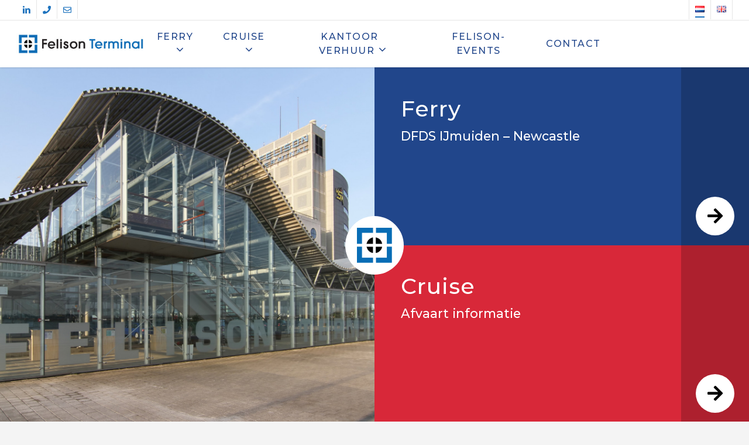

--- FILE ---
content_type: text/html; charset=UTF-8
request_url: https://felisonterminal.com/
body_size: 17353
content:
<!doctype html>
<html dir="ltr" lang="nl-NL" prefix="og: https://ogp.me/ns#" class="no-js">
<head>
	<meta charset="UTF-8">
	<meta name="viewport" content="width=device-width, initial-scale=1, maximum-scale=1, user-scalable=0" /><title>Home - Felison Terminal</title>
	<style>img:is([sizes="auto" i], [sizes^="auto," i]) { contain-intrinsic-size: 3000px 1500px }</style>
	
		<!-- All in One SEO 4.7.4.2 - aioseo.com -->
		<meta name="robots" content="max-image-preview:large" />
		<link rel="canonical" href="https://felisonterminal.com/" />
		<meta name="generator" content="All in One SEO (AIOSEO) 4.7.4.2" />
		<meta property="og:locale" content="nl_NL" />
		<meta property="og:site_name" content="Felison Terminal - Felison Terminal" />
		<meta property="og:type" content="website" />
		<meta property="og:title" content="Home - Felison Terminal" />
		<meta property="og:url" content="https://felisonterminal.com/" />
		<meta name="twitter:card" content="summary_large_image" />
		<meta name="twitter:title" content="Home - Felison Terminal" />
		<script type="application/ld+json" class="aioseo-schema">
			{"@context":"https:\/\/schema.org","@graph":[{"@type":"BreadcrumbList","@id":"https:\/\/felisonterminal.com\/#breadcrumblist","itemListElement":[{"@type":"ListItem","@id":"https:\/\/felisonterminal.com\/#listItem","position":1,"name":"Home"}]},{"@type":"Organization","@id":"https:\/\/felisonterminal.com\/#organization","name":"Felison Terminal","description":"Felison Terminal","url":"https:\/\/felisonterminal.com\/"},{"@type":"WebPage","@id":"https:\/\/felisonterminal.com\/#webpage","url":"https:\/\/felisonterminal.com\/","name":"Home - Felison Terminal","inLanguage":"nl-NL","isPartOf":{"@id":"https:\/\/felisonterminal.com\/#website"},"breadcrumb":{"@id":"https:\/\/felisonterminal.com\/#breadcrumblist"},"datePublished":"2019-10-21T06:41:05+00:00","dateModified":"2023-09-26T09:07:12+00:00"},{"@type":"WebSite","@id":"https:\/\/felisonterminal.com\/#website","url":"https:\/\/felisonterminal.com\/","name":"Felison Terminal","description":"Felison Terminal","inLanguage":"nl-NL","publisher":{"@id":"https:\/\/felisonterminal.com\/#organization"},"potentialAction":{"@type":"SearchAction","target":{"@type":"EntryPoint","urlTemplate":"https:\/\/felisonterminal.com\/?s={search_term_string}"},"query-input":"required name=search_term_string"}}]}
		</script>
		<!-- All in One SEO -->

<link rel="alternate" href="https://felisonterminal.com/" hreflang="nl" />
<link rel="alternate" href="https://felisonterminal.com/en/home-page/" hreflang="en" />
<link rel='dns-prefetch' href='//fonts.googleapis.com' />
<link rel='dns-prefetch' href='//use.fontawesome.com' />
<link rel="alternate" type="application/rss+xml" title="Felison Terminal &raquo; feed" href="https://felisonterminal.com/feed/" />
<link rel="alternate" type="application/rss+xml" title="Felison Terminal &raquo; reacties feed" href="https://felisonterminal.com/comments/feed/" />
		<!-- This site uses the Google Analytics by MonsterInsights plugin v9.5.3 - Using Analytics tracking - https://www.monsterinsights.com/ -->
							<script src="//www.googletagmanager.com/gtag/js?id=G-328371F6LT"  data-cfasync="false" data-wpfc-render="false" type="text/javascript" async></script>
			<script data-cfasync="false" data-wpfc-render="false" type="text/javascript">
				var mi_version = '9.5.3';
				var mi_track_user = true;
				var mi_no_track_reason = '';
								var MonsterInsightsDefaultLocations = {"page_location":"https:\/\/felisonterminal.com\/"};
				if ( typeof MonsterInsightsPrivacyGuardFilter === 'function' ) {
					var MonsterInsightsLocations = (typeof MonsterInsightsExcludeQuery === 'object') ? MonsterInsightsPrivacyGuardFilter( MonsterInsightsExcludeQuery ) : MonsterInsightsPrivacyGuardFilter( MonsterInsightsDefaultLocations );
				} else {
					var MonsterInsightsLocations = (typeof MonsterInsightsExcludeQuery === 'object') ? MonsterInsightsExcludeQuery : MonsterInsightsDefaultLocations;
				}

								var disableStrs = [
										'ga-disable-G-328371F6LT',
									];

				/* Function to detect opted out users */
				function __gtagTrackerIsOptedOut() {
					for (var index = 0; index < disableStrs.length; index++) {
						if (document.cookie.indexOf(disableStrs[index] + '=true') > -1) {
							return true;
						}
					}

					return false;
				}

				/* Disable tracking if the opt-out cookie exists. */
				if (__gtagTrackerIsOptedOut()) {
					for (var index = 0; index < disableStrs.length; index++) {
						window[disableStrs[index]] = true;
					}
				}

				/* Opt-out function */
				function __gtagTrackerOptout() {
					for (var index = 0; index < disableStrs.length; index++) {
						document.cookie = disableStrs[index] + '=true; expires=Thu, 31 Dec 2099 23:59:59 UTC; path=/';
						window[disableStrs[index]] = true;
					}
				}

				if ('undefined' === typeof gaOptout) {
					function gaOptout() {
						__gtagTrackerOptout();
					}
				}
								window.dataLayer = window.dataLayer || [];

				window.MonsterInsightsDualTracker = {
					helpers: {},
					trackers: {},
				};
				if (mi_track_user) {
					function __gtagDataLayer() {
						dataLayer.push(arguments);
					}

					function __gtagTracker(type, name, parameters) {
						if (!parameters) {
							parameters = {};
						}

						if (parameters.send_to) {
							__gtagDataLayer.apply(null, arguments);
							return;
						}

						if (type === 'event') {
														parameters.send_to = monsterinsights_frontend.v4_id;
							var hookName = name;
							if (typeof parameters['event_category'] !== 'undefined') {
								hookName = parameters['event_category'] + ':' + name;
							}

							if (typeof MonsterInsightsDualTracker.trackers[hookName] !== 'undefined') {
								MonsterInsightsDualTracker.trackers[hookName](parameters);
							} else {
								__gtagDataLayer('event', name, parameters);
							}
							
						} else {
							__gtagDataLayer.apply(null, arguments);
						}
					}

					__gtagTracker('js', new Date());
					__gtagTracker('set', {
						'developer_id.dZGIzZG': true,
											});
					if ( MonsterInsightsLocations.page_location ) {
						__gtagTracker('set', MonsterInsightsLocations);
					}
										__gtagTracker('config', 'G-328371F6LT', {"forceSSL":"true","link_attribution":"true"} );
															window.gtag = __gtagTracker;										(function () {
						/* https://developers.google.com/analytics/devguides/collection/analyticsjs/ */
						/* ga and __gaTracker compatibility shim. */
						var noopfn = function () {
							return null;
						};
						var newtracker = function () {
							return new Tracker();
						};
						var Tracker = function () {
							return null;
						};
						var p = Tracker.prototype;
						p.get = noopfn;
						p.set = noopfn;
						p.send = function () {
							var args = Array.prototype.slice.call(arguments);
							args.unshift('send');
							__gaTracker.apply(null, args);
						};
						var __gaTracker = function () {
							var len = arguments.length;
							if (len === 0) {
								return;
							}
							var f = arguments[len - 1];
							if (typeof f !== 'object' || f === null || typeof f.hitCallback !== 'function') {
								if ('send' === arguments[0]) {
									var hitConverted, hitObject = false, action;
									if ('event' === arguments[1]) {
										if ('undefined' !== typeof arguments[3]) {
											hitObject = {
												'eventAction': arguments[3],
												'eventCategory': arguments[2],
												'eventLabel': arguments[4],
												'value': arguments[5] ? arguments[5] : 1,
											}
										}
									}
									if ('pageview' === arguments[1]) {
										if ('undefined' !== typeof arguments[2]) {
											hitObject = {
												'eventAction': 'page_view',
												'page_path': arguments[2],
											}
										}
									}
									if (typeof arguments[2] === 'object') {
										hitObject = arguments[2];
									}
									if (typeof arguments[5] === 'object') {
										Object.assign(hitObject, arguments[5]);
									}
									if ('undefined' !== typeof arguments[1].hitType) {
										hitObject = arguments[1];
										if ('pageview' === hitObject.hitType) {
											hitObject.eventAction = 'page_view';
										}
									}
									if (hitObject) {
										action = 'timing' === arguments[1].hitType ? 'timing_complete' : hitObject.eventAction;
										hitConverted = mapArgs(hitObject);
										__gtagTracker('event', action, hitConverted);
									}
								}
								return;
							}

							function mapArgs(args) {
								var arg, hit = {};
								var gaMap = {
									'eventCategory': 'event_category',
									'eventAction': 'event_action',
									'eventLabel': 'event_label',
									'eventValue': 'event_value',
									'nonInteraction': 'non_interaction',
									'timingCategory': 'event_category',
									'timingVar': 'name',
									'timingValue': 'value',
									'timingLabel': 'event_label',
									'page': 'page_path',
									'location': 'page_location',
									'title': 'page_title',
									'referrer' : 'page_referrer',
								};
								for (arg in args) {
																		if (!(!args.hasOwnProperty(arg) || !gaMap.hasOwnProperty(arg))) {
										hit[gaMap[arg]] = args[arg];
									} else {
										hit[arg] = args[arg];
									}
								}
								return hit;
							}

							try {
								f.hitCallback();
							} catch (ex) {
							}
						};
						__gaTracker.create = newtracker;
						__gaTracker.getByName = newtracker;
						__gaTracker.getAll = function () {
							return [];
						};
						__gaTracker.remove = noopfn;
						__gaTracker.loaded = true;
						window['__gaTracker'] = __gaTracker;
					})();
									} else {
										console.log("");
					(function () {
						function __gtagTracker() {
							return null;
						}

						window['__gtagTracker'] = __gtagTracker;
						window['gtag'] = __gtagTracker;
					})();
									}
			</script>
				<!-- / Google Analytics by MonsterInsights -->
		<script type="text/javascript">
/* <![CDATA[ */
window._wpemojiSettings = {"baseUrl":"https:\/\/s.w.org\/images\/core\/emoji\/15.0.3\/72x72\/","ext":".png","svgUrl":"https:\/\/s.w.org\/images\/core\/emoji\/15.0.3\/svg\/","svgExt":".svg","source":{"concatemoji":"https:\/\/felisonterminal.com\/wp-includes\/js\/wp-emoji-release.min.js?ver=6.7.4"}};
/*! This file is auto-generated */
!function(i,n){var o,s,e;function c(e){try{var t={supportTests:e,timestamp:(new Date).valueOf()};sessionStorage.setItem(o,JSON.stringify(t))}catch(e){}}function p(e,t,n){e.clearRect(0,0,e.canvas.width,e.canvas.height),e.fillText(t,0,0);var t=new Uint32Array(e.getImageData(0,0,e.canvas.width,e.canvas.height).data),r=(e.clearRect(0,0,e.canvas.width,e.canvas.height),e.fillText(n,0,0),new Uint32Array(e.getImageData(0,0,e.canvas.width,e.canvas.height).data));return t.every(function(e,t){return e===r[t]})}function u(e,t,n){switch(t){case"flag":return n(e,"\ud83c\udff3\ufe0f\u200d\u26a7\ufe0f","\ud83c\udff3\ufe0f\u200b\u26a7\ufe0f")?!1:!n(e,"\ud83c\uddfa\ud83c\uddf3","\ud83c\uddfa\u200b\ud83c\uddf3")&&!n(e,"\ud83c\udff4\udb40\udc67\udb40\udc62\udb40\udc65\udb40\udc6e\udb40\udc67\udb40\udc7f","\ud83c\udff4\u200b\udb40\udc67\u200b\udb40\udc62\u200b\udb40\udc65\u200b\udb40\udc6e\u200b\udb40\udc67\u200b\udb40\udc7f");case"emoji":return!n(e,"\ud83d\udc26\u200d\u2b1b","\ud83d\udc26\u200b\u2b1b")}return!1}function f(e,t,n){var r="undefined"!=typeof WorkerGlobalScope&&self instanceof WorkerGlobalScope?new OffscreenCanvas(300,150):i.createElement("canvas"),a=r.getContext("2d",{willReadFrequently:!0}),o=(a.textBaseline="top",a.font="600 32px Arial",{});return e.forEach(function(e){o[e]=t(a,e,n)}),o}function t(e){var t=i.createElement("script");t.src=e,t.defer=!0,i.head.appendChild(t)}"undefined"!=typeof Promise&&(o="wpEmojiSettingsSupports",s=["flag","emoji"],n.supports={everything:!0,everythingExceptFlag:!0},e=new Promise(function(e){i.addEventListener("DOMContentLoaded",e,{once:!0})}),new Promise(function(t){var n=function(){try{var e=JSON.parse(sessionStorage.getItem(o));if("object"==typeof e&&"number"==typeof e.timestamp&&(new Date).valueOf()<e.timestamp+604800&&"object"==typeof e.supportTests)return e.supportTests}catch(e){}return null}();if(!n){if("undefined"!=typeof Worker&&"undefined"!=typeof OffscreenCanvas&&"undefined"!=typeof URL&&URL.createObjectURL&&"undefined"!=typeof Blob)try{var e="postMessage("+f.toString()+"("+[JSON.stringify(s),u.toString(),p.toString()].join(",")+"));",r=new Blob([e],{type:"text/javascript"}),a=new Worker(URL.createObjectURL(r),{name:"wpTestEmojiSupports"});return void(a.onmessage=function(e){c(n=e.data),a.terminate(),t(n)})}catch(e){}c(n=f(s,u,p))}t(n)}).then(function(e){for(var t in e)n.supports[t]=e[t],n.supports.everything=n.supports.everything&&n.supports[t],"flag"!==t&&(n.supports.everythingExceptFlag=n.supports.everythingExceptFlag&&n.supports[t]);n.supports.everythingExceptFlag=n.supports.everythingExceptFlag&&!n.supports.flag,n.DOMReady=!1,n.readyCallback=function(){n.DOMReady=!0}}).then(function(){return e}).then(function(){var e;n.supports.everything||(n.readyCallback(),(e=n.source||{}).concatemoji?t(e.concatemoji):e.wpemoji&&e.twemoji&&(t(e.twemoji),t(e.wpemoji)))}))}((window,document),window._wpemojiSettings);
/* ]]> */
</script>
<style id='wp-emoji-styles-inline-css' type='text/css'>

	img.wp-smiley, img.emoji {
		display: inline !important;
		border: none !important;
		box-shadow: none !important;
		height: 1em !important;
		width: 1em !important;
		margin: 0 0.07em !important;
		vertical-align: -0.1em !important;
		background: none !important;
		padding: 0 !important;
	}
</style>
<link rel='stylesheet' id='wp-block-library-css' href='https://felisonterminal.com/wp-includes/css/dist/block-library/style.min.css?ver=6.7.4' type='text/css' media='all' />
<style id='global-styles-inline-css' type='text/css'>
:root{--wp--preset--aspect-ratio--square: 1;--wp--preset--aspect-ratio--4-3: 4/3;--wp--preset--aspect-ratio--3-4: 3/4;--wp--preset--aspect-ratio--3-2: 3/2;--wp--preset--aspect-ratio--2-3: 2/3;--wp--preset--aspect-ratio--16-9: 16/9;--wp--preset--aspect-ratio--9-16: 9/16;--wp--preset--color--black: #000000;--wp--preset--color--cyan-bluish-gray: #abb8c3;--wp--preset--color--white: #ffffff;--wp--preset--color--pale-pink: #f78da7;--wp--preset--color--vivid-red: #cf2e2e;--wp--preset--color--luminous-vivid-orange: #ff6900;--wp--preset--color--luminous-vivid-amber: #fcb900;--wp--preset--color--light-green-cyan: #7bdcb5;--wp--preset--color--vivid-green-cyan: #00d084;--wp--preset--color--pale-cyan-blue: #8ed1fc;--wp--preset--color--vivid-cyan-blue: #0693e3;--wp--preset--color--vivid-purple: #9b51e0;--wp--preset--gradient--vivid-cyan-blue-to-vivid-purple: linear-gradient(135deg,rgba(6,147,227,1) 0%,rgb(155,81,224) 100%);--wp--preset--gradient--light-green-cyan-to-vivid-green-cyan: linear-gradient(135deg,rgb(122,220,180) 0%,rgb(0,208,130) 100%);--wp--preset--gradient--luminous-vivid-amber-to-luminous-vivid-orange: linear-gradient(135deg,rgba(252,185,0,1) 0%,rgba(255,105,0,1) 100%);--wp--preset--gradient--luminous-vivid-orange-to-vivid-red: linear-gradient(135deg,rgba(255,105,0,1) 0%,rgb(207,46,46) 100%);--wp--preset--gradient--very-light-gray-to-cyan-bluish-gray: linear-gradient(135deg,rgb(238,238,238) 0%,rgb(169,184,195) 100%);--wp--preset--gradient--cool-to-warm-spectrum: linear-gradient(135deg,rgb(74,234,220) 0%,rgb(151,120,209) 20%,rgb(207,42,186) 40%,rgb(238,44,130) 60%,rgb(251,105,98) 80%,rgb(254,248,76) 100%);--wp--preset--gradient--blush-light-purple: linear-gradient(135deg,rgb(255,206,236) 0%,rgb(152,150,240) 100%);--wp--preset--gradient--blush-bordeaux: linear-gradient(135deg,rgb(254,205,165) 0%,rgb(254,45,45) 50%,rgb(107,0,62) 100%);--wp--preset--gradient--luminous-dusk: linear-gradient(135deg,rgb(255,203,112) 0%,rgb(199,81,192) 50%,rgb(65,88,208) 100%);--wp--preset--gradient--pale-ocean: linear-gradient(135deg,rgb(255,245,203) 0%,rgb(182,227,212) 50%,rgb(51,167,181) 100%);--wp--preset--gradient--electric-grass: linear-gradient(135deg,rgb(202,248,128) 0%,rgb(113,206,126) 100%);--wp--preset--gradient--midnight: linear-gradient(135deg,rgb(2,3,129) 0%,rgb(40,116,252) 100%);--wp--preset--font-size--small: 13px;--wp--preset--font-size--medium: 20px;--wp--preset--font-size--large: 36px;--wp--preset--font-size--x-large: 42px;--wp--preset--spacing--20: 0.44rem;--wp--preset--spacing--30: 0.67rem;--wp--preset--spacing--40: 1rem;--wp--preset--spacing--50: 1.5rem;--wp--preset--spacing--60: 2.25rem;--wp--preset--spacing--70: 3.38rem;--wp--preset--spacing--80: 5.06rem;--wp--preset--shadow--natural: 6px 6px 9px rgba(0, 0, 0, 0.2);--wp--preset--shadow--deep: 12px 12px 50px rgba(0, 0, 0, 0.4);--wp--preset--shadow--sharp: 6px 6px 0px rgba(0, 0, 0, 0.2);--wp--preset--shadow--outlined: 6px 6px 0px -3px rgba(255, 255, 255, 1), 6px 6px rgba(0, 0, 0, 1);--wp--preset--shadow--crisp: 6px 6px 0px rgba(0, 0, 0, 1);}:root { --wp--style--global--content-size: 1300px;--wp--style--global--wide-size: 1300px; }:where(body) { margin: 0; }.wp-site-blocks > .alignleft { float: left; margin-right: 2em; }.wp-site-blocks > .alignright { float: right; margin-left: 2em; }.wp-site-blocks > .aligncenter { justify-content: center; margin-left: auto; margin-right: auto; }:where(.is-layout-flex){gap: 0.5em;}:where(.is-layout-grid){gap: 0.5em;}.is-layout-flow > .alignleft{float: left;margin-inline-start: 0;margin-inline-end: 2em;}.is-layout-flow > .alignright{float: right;margin-inline-start: 2em;margin-inline-end: 0;}.is-layout-flow > .aligncenter{margin-left: auto !important;margin-right: auto !important;}.is-layout-constrained > .alignleft{float: left;margin-inline-start: 0;margin-inline-end: 2em;}.is-layout-constrained > .alignright{float: right;margin-inline-start: 2em;margin-inline-end: 0;}.is-layout-constrained > .aligncenter{margin-left: auto !important;margin-right: auto !important;}.is-layout-constrained > :where(:not(.alignleft):not(.alignright):not(.alignfull)){max-width: var(--wp--style--global--content-size);margin-left: auto !important;margin-right: auto !important;}.is-layout-constrained > .alignwide{max-width: var(--wp--style--global--wide-size);}body .is-layout-flex{display: flex;}.is-layout-flex{flex-wrap: wrap;align-items: center;}.is-layout-flex > :is(*, div){margin: 0;}body .is-layout-grid{display: grid;}.is-layout-grid > :is(*, div){margin: 0;}body{padding-top: 0px;padding-right: 0px;padding-bottom: 0px;padding-left: 0px;}:root :where(.wp-element-button, .wp-block-button__link){background-color: #32373c;border-width: 0;color: #fff;font-family: inherit;font-size: inherit;line-height: inherit;padding: calc(0.667em + 2px) calc(1.333em + 2px);text-decoration: none;}.has-black-color{color: var(--wp--preset--color--black) !important;}.has-cyan-bluish-gray-color{color: var(--wp--preset--color--cyan-bluish-gray) !important;}.has-white-color{color: var(--wp--preset--color--white) !important;}.has-pale-pink-color{color: var(--wp--preset--color--pale-pink) !important;}.has-vivid-red-color{color: var(--wp--preset--color--vivid-red) !important;}.has-luminous-vivid-orange-color{color: var(--wp--preset--color--luminous-vivid-orange) !important;}.has-luminous-vivid-amber-color{color: var(--wp--preset--color--luminous-vivid-amber) !important;}.has-light-green-cyan-color{color: var(--wp--preset--color--light-green-cyan) !important;}.has-vivid-green-cyan-color{color: var(--wp--preset--color--vivid-green-cyan) !important;}.has-pale-cyan-blue-color{color: var(--wp--preset--color--pale-cyan-blue) !important;}.has-vivid-cyan-blue-color{color: var(--wp--preset--color--vivid-cyan-blue) !important;}.has-vivid-purple-color{color: var(--wp--preset--color--vivid-purple) !important;}.has-black-background-color{background-color: var(--wp--preset--color--black) !important;}.has-cyan-bluish-gray-background-color{background-color: var(--wp--preset--color--cyan-bluish-gray) !important;}.has-white-background-color{background-color: var(--wp--preset--color--white) !important;}.has-pale-pink-background-color{background-color: var(--wp--preset--color--pale-pink) !important;}.has-vivid-red-background-color{background-color: var(--wp--preset--color--vivid-red) !important;}.has-luminous-vivid-orange-background-color{background-color: var(--wp--preset--color--luminous-vivid-orange) !important;}.has-luminous-vivid-amber-background-color{background-color: var(--wp--preset--color--luminous-vivid-amber) !important;}.has-light-green-cyan-background-color{background-color: var(--wp--preset--color--light-green-cyan) !important;}.has-vivid-green-cyan-background-color{background-color: var(--wp--preset--color--vivid-green-cyan) !important;}.has-pale-cyan-blue-background-color{background-color: var(--wp--preset--color--pale-cyan-blue) !important;}.has-vivid-cyan-blue-background-color{background-color: var(--wp--preset--color--vivid-cyan-blue) !important;}.has-vivid-purple-background-color{background-color: var(--wp--preset--color--vivid-purple) !important;}.has-black-border-color{border-color: var(--wp--preset--color--black) !important;}.has-cyan-bluish-gray-border-color{border-color: var(--wp--preset--color--cyan-bluish-gray) !important;}.has-white-border-color{border-color: var(--wp--preset--color--white) !important;}.has-pale-pink-border-color{border-color: var(--wp--preset--color--pale-pink) !important;}.has-vivid-red-border-color{border-color: var(--wp--preset--color--vivid-red) !important;}.has-luminous-vivid-orange-border-color{border-color: var(--wp--preset--color--luminous-vivid-orange) !important;}.has-luminous-vivid-amber-border-color{border-color: var(--wp--preset--color--luminous-vivid-amber) !important;}.has-light-green-cyan-border-color{border-color: var(--wp--preset--color--light-green-cyan) !important;}.has-vivid-green-cyan-border-color{border-color: var(--wp--preset--color--vivid-green-cyan) !important;}.has-pale-cyan-blue-border-color{border-color: var(--wp--preset--color--pale-cyan-blue) !important;}.has-vivid-cyan-blue-border-color{border-color: var(--wp--preset--color--vivid-cyan-blue) !important;}.has-vivid-purple-border-color{border-color: var(--wp--preset--color--vivid-purple) !important;}.has-vivid-cyan-blue-to-vivid-purple-gradient-background{background: var(--wp--preset--gradient--vivid-cyan-blue-to-vivid-purple) !important;}.has-light-green-cyan-to-vivid-green-cyan-gradient-background{background: var(--wp--preset--gradient--light-green-cyan-to-vivid-green-cyan) !important;}.has-luminous-vivid-amber-to-luminous-vivid-orange-gradient-background{background: var(--wp--preset--gradient--luminous-vivid-amber-to-luminous-vivid-orange) !important;}.has-luminous-vivid-orange-to-vivid-red-gradient-background{background: var(--wp--preset--gradient--luminous-vivid-orange-to-vivid-red) !important;}.has-very-light-gray-to-cyan-bluish-gray-gradient-background{background: var(--wp--preset--gradient--very-light-gray-to-cyan-bluish-gray) !important;}.has-cool-to-warm-spectrum-gradient-background{background: var(--wp--preset--gradient--cool-to-warm-spectrum) !important;}.has-blush-light-purple-gradient-background{background: var(--wp--preset--gradient--blush-light-purple) !important;}.has-blush-bordeaux-gradient-background{background: var(--wp--preset--gradient--blush-bordeaux) !important;}.has-luminous-dusk-gradient-background{background: var(--wp--preset--gradient--luminous-dusk) !important;}.has-pale-ocean-gradient-background{background: var(--wp--preset--gradient--pale-ocean) !important;}.has-electric-grass-gradient-background{background: var(--wp--preset--gradient--electric-grass) !important;}.has-midnight-gradient-background{background: var(--wp--preset--gradient--midnight) !important;}.has-small-font-size{font-size: var(--wp--preset--font-size--small) !important;}.has-medium-font-size{font-size: var(--wp--preset--font-size--medium) !important;}.has-large-font-size{font-size: var(--wp--preset--font-size--large) !important;}.has-x-large-font-size{font-size: var(--wp--preset--font-size--x-large) !important;}
:where(.wp-block-post-template.is-layout-flex){gap: 1.25em;}:where(.wp-block-post-template.is-layout-grid){gap: 1.25em;}
:where(.wp-block-columns.is-layout-flex){gap: 2em;}:where(.wp-block-columns.is-layout-grid){gap: 2em;}
:root :where(.wp-block-pullquote){font-size: 1.5em;line-height: 1.6;}
</style>
<link rel='stylesheet' id='font-awesome-css' href='https://felisonterminal.com/wp-content/themes/salient/css/font-awesome-legacy.min.css?ver=4.7.1' type='text/css' media='all' />
<link rel='stylesheet' id='salient-grid-system-css' href='https://felisonterminal.com/wp-content/themes/salient/css/build/grid-system.css?ver=17.0.4' type='text/css' media='all' />
<link rel='stylesheet' id='main-styles-css' href='https://felisonterminal.com/wp-content/themes/salient/css/build/style.css?ver=17.0.4' type='text/css' media='all' />
<style id='main-styles-inline-css' type='text/css'>
html body[data-header-resize="1"] .container-wrap, 
			html body[data-header-format="left-header"][data-header-resize="0"] .container-wrap, 
			html body[data-header-resize="0"] .container-wrap, 
			body[data-header-format="left-header"][data-header-resize="0"] .container-wrap { 
				padding-top: 0; 
			} 
			.main-content > .row > #breadcrumbs.yoast { 
				padding: 20px 0; 
			}
</style>
<link rel='stylesheet' id='nectar-header-layout-centered-menu-css' href='https://felisonterminal.com/wp-content/themes/salient/css/build/header/header-layout-centered-menu.css?ver=17.0.4' type='text/css' media='all' />
<link rel='stylesheet' id='nectar-header-secondary-nav-css' href='https://felisonterminal.com/wp-content/themes/salient/css/build/header/header-secondary-nav.css?ver=17.0.4' type='text/css' media='all' />
<link rel='stylesheet' id='nectar-element-interactive-map-css' href='https://felisonterminal.com/wp-content/themes/salient/css/build/elements/element-interactive-map.css?ver=17.0.4' type='text/css' media='all' />
<link rel='stylesheet' id='nectar-wpforms-css' href='https://felisonterminal.com/wp-content/themes/salient/css/build/third-party/wpforms.css?ver=17.0.4' type='text/css' media='all' />
<link rel='stylesheet' id='nectar_default_font_open_sans-css' href='https://fonts.googleapis.com/css?family=Open+Sans%3A300%2C400%2C600%2C700&#038;subset=latin%2Clatin-ext' type='text/css' media='all' />
<link rel='stylesheet' id='responsive-css' href='https://felisonterminal.com/wp-content/themes/salient/css/build/responsive.css?ver=17.0.4' type='text/css' media='all' />
<link rel='stylesheet' id='skin-ascend-css' href='https://felisonterminal.com/wp-content/themes/salient/css/build/ascend.css?ver=17.0.4' type='text/css' media='all' />
<link rel='stylesheet' id='salient-wp-menu-dynamic-css' href='https://felisonterminal.com/wp-content/uploads/salient/menu-dynamic.css?ver=48962' type='text/css' media='all' />
<link rel='stylesheet' id='tablepress-default-css' href='https://felisonterminal.com/wp-content/tablepress-combined.min.css?ver=19' type='text/css' media='all' />
<link rel='stylesheet' id='font-awesome-official-css' href='https://use.fontawesome.com/releases/v5.14.0/css/all.css' type='text/css' media='all' integrity="sha384-HzLeBuhoNPvSl5KYnjx0BT+WB0QEEqLprO+NBkkk5gbc67FTaL7XIGa2w1L0Xbgc" crossorigin="anonymous" />
<link rel='stylesheet' id='js_composer_front-css' href='https://felisonterminal.com/wp-content/themes/salient/css/build/plugins/js_composer.css?ver=17.0.4' type='text/css' media='all' />
<link rel='stylesheet' id='dynamic-css-css' href='https://felisonterminal.com/wp-content/themes/salient/css/salient-dynamic-styles.css?ver=64186' type='text/css' media='all' />
<style id='dynamic-css-inline-css' type='text/css'>
@media only screen and (min-width:1000px){body #ajax-content-wrap.no-scroll{min-height:calc(100vh - 114px);height:calc(100vh - 114px)!important;}}@media only screen and (min-width:1000px){#page-header-wrap.fullscreen-header,#page-header-wrap.fullscreen-header #page-header-bg,html:not(.nectar-box-roll-loaded) .nectar-box-roll > #page-header-bg.fullscreen-header,.nectar_fullscreen_zoom_recent_projects,#nectar_fullscreen_rows:not(.afterLoaded) > div{height:calc(100vh - 113px);}.wpb_row.vc_row-o-full-height.top-level,.wpb_row.vc_row-o-full-height.top-level > .col.span_12{min-height:calc(100vh - 113px);}html:not(.nectar-box-roll-loaded) .nectar-box-roll > #page-header-bg.fullscreen-header{top:114px;}.nectar-slider-wrap[data-fullscreen="true"]:not(.loaded),.nectar-slider-wrap[data-fullscreen="true"]:not(.loaded) .swiper-container{height:calc(100vh - 112px)!important;}.admin-bar .nectar-slider-wrap[data-fullscreen="true"]:not(.loaded),.admin-bar .nectar-slider-wrap[data-fullscreen="true"]:not(.loaded) .swiper-container{height:calc(100vh - 112px - 32px)!important;}}.admin-bar[class*="page-template-template-no-header"] .wpb_row.vc_row-o-full-height.top-level,.admin-bar[class*="page-template-template-no-header"] .wpb_row.vc_row-o-full-height.top-level > .col.span_12{min-height:calc(100vh - 32px);}body[class*="page-template-template-no-header"] .wpb_row.vc_row-o-full-height.top-level,body[class*="page-template-template-no-header"] .wpb_row.vc_row-o-full-height.top-level > .col.span_12{min-height:100vh;}@media only screen and (max-width:999px){.using-mobile-browser #nectar_fullscreen_rows:not(.afterLoaded):not([data-mobile-disable="on"]) > div{height:calc(100vh - 111px);}.using-mobile-browser .wpb_row.vc_row-o-full-height.top-level,.using-mobile-browser .wpb_row.vc_row-o-full-height.top-level > .col.span_12,[data-permanent-transparent="1"].using-mobile-browser .wpb_row.vc_row-o-full-height.top-level,[data-permanent-transparent="1"].using-mobile-browser .wpb_row.vc_row-o-full-height.top-level > .col.span_12{min-height:calc(100vh - 111px);}html:not(.nectar-box-roll-loaded) .nectar-box-roll > #page-header-bg.fullscreen-header,.nectar_fullscreen_zoom_recent_projects,.nectar-slider-wrap[data-fullscreen="true"]:not(.loaded),.nectar-slider-wrap[data-fullscreen="true"]:not(.loaded) .swiper-container,#nectar_fullscreen_rows:not(.afterLoaded):not([data-mobile-disable="on"]) > div{height:calc(100vh - 58px);}.wpb_row.vc_row-o-full-height.top-level,.wpb_row.vc_row-o-full-height.top-level > .col.span_12{min-height:calc(100vh - 58px);}body[data-transparent-header="false"] #ajax-content-wrap.no-scroll{min-height:calc(100vh - 58px);height:calc(100vh - 58px);}}#nectar_fullscreen_rows{background-color:transparent;}.wpb_row[data-using-ctc="true"] h1,.wpb_row[data-using-ctc="true"] h2,.wpb_row[data-using-ctc="true"] h3,.wpb_row[data-using-ctc="true"] h4,.wpb_row[data-using-ctc="true"] h5,.wpb_row[data-using-ctc="true"] h6{color:inherit}body .container-wrap .wpb_row[data-column-margin="none"]:not(.full-width-section):not(.full-width-content),html body .wpb_row[data-column-margin="none"]:not(.full-width-section):not(.full-width-content){margin-bottom:0;}body .container-wrap .vc_row-fluid[data-column-margin="none"] > .span_12,html body .vc_row-fluid[data-column-margin="none"] > .span_12,body .container-wrap .vc_row-fluid[data-column-margin="none"] .full-page-inner > .container > .span_12,body .container-wrap .vc_row-fluid[data-column-margin="none"] .full-page-inner > .span_12{margin-left:0;margin-right:0;}body .container-wrap .vc_row-fluid[data-column-margin="none"] .wpb_column:not(.child_column),body .container-wrap .inner_row[data-column-margin="none"] .child_column,html body .vc_row-fluid[data-column-margin="none"] .wpb_column:not(.child_column),html body .inner_row[data-column-margin="none"] .child_column{padding-left:0;padding-right:0;}.column-image-bg-wrap[data-bg-pos="center center"] .column-image-bg,.container-wrap .main-content .column-image-bg-wrap[data-bg-pos="center center"] .column-image-bg{background-position:center center;}#ajax-content-wrap .col[data-padding-pos="top-left"] > .vc_column-inner{padding-bottom:0;padding-right:0}.col.padding-3-percent > .vc_column-inner,.col.padding-3-percent > .n-sticky > .vc_column-inner{padding:calc(600px * 0.03);}@media only screen and (max-width:690px){.col.padding-3-percent > .vc_column-inner,.col.padding-3-percent > .n-sticky > .vc_column-inner{padding:calc(100vw * 0.03);}}@media only screen and (min-width:1000px){.col.padding-3-percent > .vc_column-inner,.col.padding-3-percent > .n-sticky > .vc_column-inner{padding:calc((100vw - 180px) * 0.03);}.column_container:not(.vc_col-sm-12) .col.padding-3-percent > .vc_column-inner{padding:calc((100vw - 180px) * 0.015);}}@media only screen and (min-width:1425px){.col.padding-3-percent > .vc_column-inner{padding:calc(1245px * 0.03);}.column_container:not(.vc_col-sm-12) .col.padding-3-percent > .vc_column-inner{padding:calc(1245px * 0.015);}}.full-width-content .col.padding-3-percent > .vc_column-inner{padding:calc(100vw * 0.03);}@media only screen and (max-width:999px){.full-width-content .col.padding-3-percent > .vc_column-inner{padding:calc(100vw * 0.03);}}@media only screen and (min-width:1000px){.full-width-content .column_container:not(.vc_col-sm-12) .col.padding-3-percent > .vc_column-inner{padding:calc(100vw * 0.015);}}body[data-aie] .col[data-padding-pos="left"] > .vc_column-inner,body #ajax-content-wrap .col[data-padding-pos="left"] > .vc_column-inner,#ajax-content-wrap .col[data-padding-pos="left"] > .n-sticky > .vc_column-inner{padding-right:0;padding-top:0;padding-bottom:0}.col.padding-7-percent > .vc_column-inner,.col.padding-7-percent > .n-sticky > .vc_column-inner{padding:calc(600px * 0.07);}@media only screen and (max-width:690px){.col.padding-7-percent > .vc_column-inner,.col.padding-7-percent > .n-sticky > .vc_column-inner{padding:calc(100vw * 0.07);}}@media only screen and (min-width:1000px){.col.padding-7-percent > .vc_column-inner,.col.padding-7-percent > .n-sticky > .vc_column-inner{padding:calc((100vw - 180px) * 0.07);}.column_container:not(.vc_col-sm-12) .col.padding-7-percent > .vc_column-inner{padding:calc((100vw - 180px) * 0.035);}}@media only screen and (min-width:1425px){.col.padding-7-percent > .vc_column-inner{padding:calc(1245px * 0.07);}.column_container:not(.vc_col-sm-12) .col.padding-7-percent > .vc_column-inner{padding:calc(1245px * 0.035);}}.full-width-content .col.padding-7-percent > .vc_column-inner{padding:calc(100vw * 0.07);}@media only screen and (max-width:999px){.full-width-content .col.padding-7-percent > .vc_column-inner{padding:calc(100vw * 0.07);}}@media only screen and (min-width:1000px){.full-width-content .column_container:not(.vc_col-sm-12) .col.padding-7-percent > .vc_column-inner{padding:calc(100vw * 0.035);}}.nectar-leaflet-map[data-nectar-marker-color="accent-color"] .nectar-leaflet-pin{border:10px solid #21468b;}@media only screen and (max-width:999px){body .vc_row-fluid:not(.full-width-content) > .span_12 .vc_col-sm-2:not(:last-child):not([class*="vc_col-xs-"]){margin-bottom:25px;}}@media only screen and (min-width :691px) and (max-width :999px){body .vc_col-sm-2{width:31.2%;margin-left:3.1%;}body .full-width-content .vc_col-sm-2{width:33.3%;margin-left:0;}.vc_row-fluid .vc_col-sm-2[class*="vc_col-sm-"]:first-child:not([class*="offset"]),.vc_row-fluid .vc_col-sm-2[class*="vc_col-sm-"]:nth-child(3n+4):not([class*="offset"]){margin-left:0;}}@media only screen and (max-width :690px){body .vc_row-fluid .vc_col-sm-2:not([class*="vc_col-xs"]),body .vc_row-fluid.full-width-content .vc_col-sm-2:not([class*="vc_col-xs"]){width:50%;}.vc_row-fluid .vc_col-sm-2[class*="vc_col-sm-"]:first-child:not([class*="offset"]),.vc_row-fluid .vc_col-sm-2[class*="vc_col-sm-"]:nth-child(2n+3):not([class*="offset"]){margin-left:0;}}.screen-reader-text,.nectar-skip-to-content:not(:focus){border:0;clip:rect(1px,1px,1px,1px);clip-path:inset(50%);height:1px;margin:-1px;overflow:hidden;padding:0;position:absolute!important;width:1px;word-wrap:normal!important;}.row .col img:not([srcset]){width:auto;}.row .col img.img-with-animation.nectar-lazy:not([srcset]){width:100%;}
body {
    
    background-color:#f4f4f4;
}

body .fa.fa-linkedin:before {
    content: "\e605";
}

body h5 a {
    
    color:#fff!important;
}

body h5 a:hover {
    
    color:#dcdcdc!important;
}

h2, h3 {
     color:#21468B!important;
}

p {
    
    padding-top:15px;
    padding-bottom:0px;
}


.sf-menu >li ul {
    border: 1px solid #0487d9; 
    padding:10px;
    width:30em;
}

.leaflet-container a.leaflet-popup-close-button {
    display: none;
}


.fa-angle-down:before {
    font-size:20px;
}

.nectar_icon {
    background-color:#ffffff;
}

#header-outer #social-in-menu i {
    font-size:18px;
    line-height:35px;
}

.header-block h2 {
    
    color:#fff!important;
}

.cruise-block {
    background-color: #d82839;
    }
    
  
  
.cruise-block-1 {
    background-color: #f24700;
    }
      
 
.cruise-block:hover {
    background-color: #f24700;
    }


.ferry-block {
   background-color: #21468b;
}


.ferry-block:hover {
   background-color: #0487d9;
}

.ferry-block-1 {
   background-color: #0487d9;
}


.ft-cta-block h3 {
    
    color:#fff!important;
}

.ft-cta-block {
    height: 100%;
    min-height:100px;
}

.ft-cta-block::before {
    background-color: #000;
    opacity:0.2;
    bottom: 0;
    content: '';
    position: absolute;
    right: 0;
    top: 0;
    width: 116px;
    z-index:101;
}

.ft-cta-block.ft-cta-block-nobg h3 {
    color:#21468b!important;
}

.ft-cta-block.ft-cta-block-nobg:before {
    background-color:transparent;
}

.ft-cta-block::after {
    background-color: #fff;
    border-radius: 33px;
    bottom: 17px;
    color: #000;
    content: "\f061"!important;
    font-family: FontAwesome;
    font-size: 30px;
    height:66px;
    line-height: 66px;
    position: absolute;
    right: 25px;
    text-align: center;
    visibility: initial;
    width: 66px;
    z-index:102;
}


.ft-cta-block.arrow-down::after {
    content: "\f063"!important;
}

.ft-cta-block.car::after {
    content: "\f1b9"!important;
}

.ft-cta-block.maps::after {
    content: "\f207"!important;
}

.ft-cta-block.taxi::after {
    content: "\f1ba"!important;
}

@media only screen and (max-width: 767px) and (min-width: 1px) {
    .ft-cta-block {
        min-height:60px;
    }
    .ft-cta-block::before {
        width: 60px;
    }
    .ft-cta-block::after {
        bottom:10px;
        font-size: 24px;
        height: 40px;
        line-height: 40px;
        right: 10px;
        width: 40px; 
    }
    
}


 .wpb_text_column .wpb_content_element {
    padding-left:60px!important
}

.ft-hero-block > .vc_column-inner > .wpb_wrapper {
    display: flex;
    flex-direction: column;
    height: 100%;
}

.ft-hero-block > .vc_column-inner > .wpb_wrapper > .wpb_row {
    flex: 1;
}

.ft-hero-block::before {
    background-color: #fff;
    content: '';
    background-image: url(https://felisonterminal.com/wp-content/uploads/2019/10/logo-Felison-termninal-svg-logo@0.5x.png);
    background-repeat: no-repeat;
    background-position: center;
    background-size: 60px;
    left:-50px;
    margin-top: -50px;
    position: absolute;
    top: 50%;
    width: 100px;
    height: 100px;
    z-index: 999;
    border-radius: 50px;
}

 

.ft-calendar .vc_row {
 padding-left: 70px!important;
}

.ft-calendar .vc_row .vc_column-inner {
    padding-top:20px!important;
}

.ft-calendar .ft-calendar-image .vc_column-inner {
    padding-top:0!important;
}

.ft-calendar .vc_row::after {
    background-color:#fff;
    border-radius: 15px;
     border: 3px solid #f24700;
     height: 20px;
     left: 28.5px;
     position: absolute;
     top:37px;
     width:20px;
}

.ft-calendar .vc_row::before {
    bottom:0;
     border-right: 3px solid #f24700;
     left: 40px;
     position: absolute;
     top:0;
}

.cruise-kalender .vc_column-inner {
    
    border-right:1px dashed orange;
 
}

.cruise-kalender p {
        font-size: 14px!important;
}

.ft-cruise-calendar {
    color: #444!important;
    cursor:pointer;
    display:flex;
    position:relative;
}

.ft-cruise-calendar > div {
    flex-grow:1;
    padding: 10px;
}

.ft-cruise-calendar:nth-child(2n+1) {
    background-color:#fafafa;
}

.ft-cruise-calendar > div:nth-child(1) {
    flex-grow: 0;
    flex-basis: 240px;
    padding-left: 80px;
    padding-top: 35px;
}

.ft-cruise-calendar  > div:nth-child(2) {
    flex-grow: 0;
    flex-basis: 200px;
}


.ft-cruise-calendar > div:nth-child(2) img {
     margin:0;
     max-width: 200px;
}

.ft-cruise-calendar > div:nth-child(3) li {
    list-style:none;

}

.ft-cruise-calendar > div:nth-child(3) .fa, .fas {
    color:#000;
}

.ft-cruise-calendar > div:nth-child(3)  {
   font-weight: 300;
   padding-top:35px;

}


.ft-cruise-calendar > div:last-child {
    flex-grow:0;
    flex-basis: 100px;

}

.ft-cruise-calendar > div:last-child .fa-arrow-right:before {
    font-size:30px;
    
    

}



.ft-cruise-calendar div:first-child::after {
    background-color:#ffffff;
    border-radius: 15px;
    border: 3px solid #f24700;
    content: '';
    height: 20px;
    left: 28.5px;
    position: absolute;
    top:37px;
    width:20px;
}

.ft-cruise-calendar div:first-child::before {
    bottom:0;
    border-right: 3px solid #f24700;
    content: '';
    left: 40px;
    position: absolute;
    top:0;
}

ul.ft-cruise-calendar-years {
    background-color:#f24700;
}

.ft-cruise-calendar-years li.active,.ft-cruise-calendar-years li:hover{
    background-color:#000022!important;
}

ul.ft-cruise-calendar-months {
    background-color:#f24700;
    padding:10px 10px;
}

.ft-cruise-calendar-months a {
    color:#dcdcdc;
}

.ft-cruise-calendar-months a:hover {
    color:#fff;
}

.ft-cruise-calendar-years {
    list-style-type:none;
    color:#fff;
    margin:0;
    padding:0;
}

.ft-cruise-calendar-years li {
    background-color: #f24700;
    display:inline-block;
    padding: 5px 10px;
}

.ft-cruise-calendar-years a {
    color:#fff;
}

.ft-cruise-calendar-months {
    list-style-type:none;
    margin:0;
    padding:0;
}

.ft-cruise-calendar-months li {
    border-right: 1px solid #ccc;
    color: #ccc;
    display: inline-block;
    padding: 0 5px;
}

.ft-cruise-calendar-months li:last-child {
    border-right: 0 none;
}

.icon .icon-tiny {
    
    font-size:20px;
}

.tabbed[data-style*="material"] ul li i {
    margin: 0 !important;
}


#footer-outer #footer-widgets .span_3:nth-child(1) a:hover {
    color: #0487d9!important;
   
}

#footer-outer #footer-widgets #text-2 a:hover {
    color: #0487d9!important;
}

#footer-outer #footer-widgets #text-5 a:hover {
    color: #0487d9!important;
}
#footer-outer #footer-widgets .span_3:nth-child(3) a:hover {
    color: #f24700!important;
}

#footer-outer #footer-widgets #text-3 a:hover {
    color: #f24700!important;
}

#footer-outer a,#footer-outer p {
    font-size: 14px !important;
    padding-top:0px!important;
    padding-bottom:0px!important;
}

#footer-outer, #footer-outer h4 {
    font-size: 16px !important;
}

#footer-outer .widget.widget_pages li a, #footer-outer .widget.widget_nav_menu li a {
    
    padding-top:0px!important;
    padding-bottom:0px!important;
}

.off-canvas-menu-container .menuopen {
    display:none;
    
}
</style>
<link rel='stylesheet' id='redux-google-fonts-salient_redux-css' href='https://fonts.googleapis.com/css?family=Montserrat%3A500%2C300%2C500italic&#038;ver=6.7.4' type='text/css' media='all' />
<link rel='stylesheet' id='font-awesome-official-v4shim-css' href='https://use.fontawesome.com/releases/v5.14.0/css/v4-shims.css' type='text/css' media='all' integrity="sha384-9aKO2QU3KETrRCCXFbhLK16iRd15nC+OYEmpVb54jY8/CEXz/GVRsnM73wcbYw+m" crossorigin="anonymous" />
<style id='font-awesome-official-v4shim-inline-css' type='text/css'>
@font-face {
font-family: "FontAwesome";
font-display: block;
src: url("https://use.fontawesome.com/releases/v5.14.0/webfonts/fa-brands-400.eot"),
		url("https://use.fontawesome.com/releases/v5.14.0/webfonts/fa-brands-400.eot?#iefix") format("embedded-opentype"),
		url("https://use.fontawesome.com/releases/v5.14.0/webfonts/fa-brands-400.woff2") format("woff2"),
		url("https://use.fontawesome.com/releases/v5.14.0/webfonts/fa-brands-400.woff") format("woff"),
		url("https://use.fontawesome.com/releases/v5.14.0/webfonts/fa-brands-400.ttf") format("truetype"),
		url("https://use.fontawesome.com/releases/v5.14.0/webfonts/fa-brands-400.svg#fontawesome") format("svg");
}

@font-face {
font-family: "FontAwesome";
font-display: block;
src: url("https://use.fontawesome.com/releases/v5.14.0/webfonts/fa-solid-900.eot"),
		url("https://use.fontawesome.com/releases/v5.14.0/webfonts/fa-solid-900.eot?#iefix") format("embedded-opentype"),
		url("https://use.fontawesome.com/releases/v5.14.0/webfonts/fa-solid-900.woff2") format("woff2"),
		url("https://use.fontawesome.com/releases/v5.14.0/webfonts/fa-solid-900.woff") format("woff"),
		url("https://use.fontawesome.com/releases/v5.14.0/webfonts/fa-solid-900.ttf") format("truetype"),
		url("https://use.fontawesome.com/releases/v5.14.0/webfonts/fa-solid-900.svg#fontawesome") format("svg");
}

@font-face {
font-family: "FontAwesome";
font-display: block;
src: url("https://use.fontawesome.com/releases/v5.14.0/webfonts/fa-regular-400.eot"),
		url("https://use.fontawesome.com/releases/v5.14.0/webfonts/fa-regular-400.eot?#iefix") format("embedded-opentype"),
		url("https://use.fontawesome.com/releases/v5.14.0/webfonts/fa-regular-400.woff2") format("woff2"),
		url("https://use.fontawesome.com/releases/v5.14.0/webfonts/fa-regular-400.woff") format("woff"),
		url("https://use.fontawesome.com/releases/v5.14.0/webfonts/fa-regular-400.ttf") format("truetype"),
		url("https://use.fontawesome.com/releases/v5.14.0/webfonts/fa-regular-400.svg#fontawesome") format("svg");
unicode-range: U+F004-F005,U+F007,U+F017,U+F022,U+F024,U+F02E,U+F03E,U+F044,U+F057-F059,U+F06E,U+F070,U+F075,U+F07B-F07C,U+F080,U+F086,U+F089,U+F094,U+F09D,U+F0A0,U+F0A4-F0A7,U+F0C5,U+F0C7-F0C8,U+F0E0,U+F0EB,U+F0F3,U+F0F8,U+F0FE,U+F111,U+F118-F11A,U+F11C,U+F133,U+F144,U+F146,U+F14A,U+F14D-F14E,U+F150-F152,U+F15B-F15C,U+F164-F165,U+F185-F186,U+F191-F192,U+F1AD,U+F1C1-F1C9,U+F1CD,U+F1D8,U+F1E3,U+F1EA,U+F1F6,U+F1F9,U+F20A,U+F247-F249,U+F24D,U+F254-F25B,U+F25D,U+F267,U+F271-F274,U+F279,U+F28B,U+F28D,U+F2B5-F2B6,U+F2B9,U+F2BB,U+F2BD,U+F2C1-F2C2,U+F2D0,U+F2D2,U+F2DC,U+F2ED,U+F328,U+F358-F35B,U+F3A5,U+F3D1,U+F410,U+F4AD;
}
</style>
<script type="text/javascript" src="https://felisonterminal.com/wp-content/plugins/google-analytics-for-wordpress/assets/js/frontend-gtag.min.js?ver=9.5.3" id="monsterinsights-frontend-script-js" async="async" data-wp-strategy="async"></script>
<script data-cfasync="false" data-wpfc-render="false" type="text/javascript" id='monsterinsights-frontend-script-js-extra'>/* <![CDATA[ */
var monsterinsights_frontend = {"js_events_tracking":"true","download_extensions":"doc,pdf,ppt,zip,xls,docx,pptx,xlsx","inbound_paths":"[{\"path\":\"\\\/go\\\/\",\"label\":\"affiliate\"},{\"path\":\"\\\/recommend\\\/\",\"label\":\"affiliate\"}]","home_url":"https:\/\/felisonterminal.com","hash_tracking":"false","v4_id":"G-328371F6LT"};/* ]]> */
</script>
<script type="text/javascript" src="https://felisonterminal.com/wp-includes/js/jquery/jquery.min.js?ver=3.7.1" id="jquery-core-js"></script>
<script type="text/javascript" src="https://felisonterminal.com/wp-includes/js/jquery/jquery-migrate.min.js?ver=3.4.1" id="jquery-migrate-js"></script>
<script></script><link rel="https://api.w.org/" href="https://felisonterminal.com/wp-json/" /><link rel="alternate" title="JSON" type="application/json" href="https://felisonterminal.com/wp-json/wp/v2/pages/8" /><link rel="EditURI" type="application/rsd+xml" title="RSD" href="https://felisonterminal.com/xmlrpc.php?rsd" />
<meta name="generator" content="WordPress 6.7.4" />
<link rel='shortlink' href='https://felisonterminal.com/' />
<link rel="alternate" title="oEmbed (JSON)" type="application/json+oembed" href="https://felisonterminal.com/wp-json/oembed/1.0/embed?url=https%3A%2F%2Ffelisonterminal.com%2F" />
<link rel="alternate" title="oEmbed (XML)" type="text/xml+oembed" href="https://felisonterminal.com/wp-json/oembed/1.0/embed?url=https%3A%2F%2Ffelisonterminal.com%2F&#038;format=xml" />
<script type="text/javascript"> var root = document.getElementsByTagName( "html" )[0]; root.setAttribute( "class", "js" ); </script><script src="https://cdn.jsdelivr.net/npm/handlebars@latest/dist/handlebars.js"></script><meta name="generator" content="Powered by WPBakery Page Builder - drag and drop page builder for WordPress."/>
<style type="text/css" data-type="vc_shortcodes-custom-css">.vc_custom_1575308485308{padding-top: 25px !important;}</style><noscript><style> .wpb_animate_when_almost_visible { opacity: 1; }</style></noscript><style id="wpforms-css-vars-root">
				:root {
					--wpforms-field-border-radius: 3px;
--wpforms-field-border-style: solid;
--wpforms-field-border-size: 1px;
--wpforms-field-background-color: #ffffff;
--wpforms-field-border-color: rgba( 0, 0, 0, 0.25 );
--wpforms-field-border-color-spare: rgba( 0, 0, 0, 0.25 );
--wpforms-field-text-color: rgba( 0, 0, 0, 0.7 );
--wpforms-field-menu-color: #ffffff;
--wpforms-label-color: rgba( 0, 0, 0, 0.85 );
--wpforms-label-sublabel-color: rgba( 0, 0, 0, 0.55 );
--wpforms-label-error-color: #d63637;
--wpforms-button-border-radius: 3px;
--wpforms-button-border-style: none;
--wpforms-button-border-size: 1px;
--wpforms-button-background-color: #066aab;
--wpforms-button-border-color: #066aab;
--wpforms-button-text-color: #ffffff;
--wpforms-page-break-color: #066aab;
--wpforms-background-image: none;
--wpforms-background-position: center center;
--wpforms-background-repeat: no-repeat;
--wpforms-background-size: cover;
--wpforms-background-width: 100px;
--wpforms-background-height: 100px;
--wpforms-background-color: rgba( 0, 0, 0, 0 );
--wpforms-background-url: none;
--wpforms-container-padding: 0px;
--wpforms-container-border-style: none;
--wpforms-container-border-width: 1px;
--wpforms-container-border-color: #000000;
--wpforms-container-border-radius: 3px;
--wpforms-field-size-input-height: 43px;
--wpforms-field-size-input-spacing: 15px;
--wpforms-field-size-font-size: 16px;
--wpforms-field-size-line-height: 19px;
--wpforms-field-size-padding-h: 14px;
--wpforms-field-size-checkbox-size: 16px;
--wpforms-field-size-sublabel-spacing: 5px;
--wpforms-field-size-icon-size: 1;
--wpforms-label-size-font-size: 16px;
--wpforms-label-size-line-height: 19px;
--wpforms-label-size-sublabel-font-size: 14px;
--wpforms-label-size-sublabel-line-height: 17px;
--wpforms-button-size-font-size: 17px;
--wpforms-button-size-height: 41px;
--wpforms-button-size-padding-h: 15px;
--wpforms-button-size-margin-top: 10px;
--wpforms-container-shadow-size-box-shadow: none;

				}
			</style></head><body class="home page-template-default page page-id-8 ascend wpb-js-composer js-comp-ver-7.8.1 vc_responsive" data-footer-reveal="false" data-footer-reveal-shadow="none" data-header-format="centered-menu" data-body-border="off" data-boxed-style="" data-header-breakpoint="1000" data-dropdown-style="minimal" data-cae="easeOutCubic" data-cad="750" data-megamenu-width="contained" data-aie="none" data-ls="fancybox" data-apte="standard" data-hhun="0" data-fancy-form-rcs="default" data-form-style="default" data-form-submit="regular" data-is="minimal" data-button-style="slightly_rounded" data-user-account-button="false" data-flex-cols="true" data-col-gap="default" data-header-inherit-rc="false" data-header-search="false" data-animated-anchors="true" data-ajax-transitions="false" data-full-width-header="true" data-slide-out-widget-area="true" data-slide-out-widget-area-style="slide-out-from-right" data-user-set-ocm="off" data-loading-animation="none" data-bg-header="false" data-responsive="1" data-ext-responsive="true" data-ext-padding="90" data-header-resize="0" data-header-color="custom" data-transparent-header="false" data-cart="false" data-remove-m-parallax="1" data-remove-m-video-bgs="" data-m-animate="0" data-force-header-trans-color="light" data-smooth-scrolling="0" data-permanent-transparent="false" >
	
	<script type="text/javascript">
	 (function(window, document) {

		 if(navigator.userAgent.match(/(Android|iPod|iPhone|iPad|BlackBerry|IEMobile|Opera Mini)/)) {
			 document.body.className += " using-mobile-browser mobile ";
		 }
		 if(navigator.userAgent.match(/Mac/) && navigator.maxTouchPoints && navigator.maxTouchPoints > 2) {
			document.body.className += " using-ios-device ";
		}

		 if( !("ontouchstart" in window) ) {

			 var body = document.querySelector("body");
			 var winW = window.innerWidth;
			 var bodyW = body.clientWidth;

			 if (winW > bodyW + 4) {
				 body.setAttribute("style", "--scroll-bar-w: " + (winW - bodyW - 4) + "px");
			 } else {
				 body.setAttribute("style", "--scroll-bar-w: 0px");
			 }
		 }

	 })(window, document);
   </script><a href="#ajax-content-wrap" class="nectar-skip-to-content">Skip to main content</a>	
	<div id="header-space" data-secondary-header-display="full" data-header-mobile-fixed='1'></div> 
	
		<div id="header-outer" data-has-menu="true" data-has-buttons="no" data-header-button_style="default" data-using-pr-menu="false" data-mobile-fixed="1" data-ptnm="false" data-lhe="animated_underline" data-user-set-bg="#ffffff" data-format="centered-menu" data-permanent-transparent="false" data-megamenu-rt="0" data-remove-fixed="0" data-header-resize="0" data-cart="false" data-transparency-option="0" data-box-shadow="small" data-shrink-num="6" data-using-secondary="1" data-using-logo="1" data-logo-height="60" data-m-logo-height="35" data-padding="10" data-full-width="true" data-condense="false" >
			
	<div id="header-secondary-outer" class="centered-menu" data-mobile="display_full" data-remove-fixed="0" data-lhe="animated_underline" data-secondary-text="false" data-full-width="true" data-mobile-fixed="1" data-permanent-transparent="false" >
		<div class="container">
			<nav>
				<ul id="social"><li><a target="_blank" rel="noopener" href="https://www.linkedin.com/company/felison-terminal/"><span class="screen-reader-text">linkedin</span><i class="fa fa-linkedin" aria-hidden="true"></i> </a></li><li><a  href="tel:+31255545415"><span class="screen-reader-text">phone</span><i class="fa fa-phone" aria-hidden="true"></i> </a></li><li><a  href="mailto:accounting@kvsa.nl"><span class="screen-reader-text">email</span><i class="fa fa-envelope" aria-hidden="true"></i> </a></li></ul>					<ul class="sf-menu">
						<li id="menu-item-331-nl" class="lang-item lang-item-14 lang-item-nl current-lang lang-item-first menu-item menu-item-type-custom menu-item-object-custom current_page_item menu-item-home nectar-regular-menu-item menu-item-331-nl"><a href="https://felisonterminal.com/" hreflang="nl-NL" lang="nl-NL"><span class="menu-title-text"><img src="[data-uri]" alt="Nederlands" width="16" height="11" style="width: 16px; height: 11px;" /></span></a></li>
<li id="menu-item-331-en" class="lang-item lang-item-17 lang-item-en menu-item menu-item-type-custom menu-item-object-custom nectar-regular-menu-item menu-item-331-en"><a href="https://felisonterminal.com/en/home-page/" hreflang="en-US" lang="en-US"><span class="menu-title-text"><img src="[data-uri]" alt="English" width="16" height="11" style="width: 16px; height: 11px;" /></span></a></li>
					</ul>
									
			</nav>
		</div>
	</div>
	

<header id="top">
	<div class="container">
		<div class="row">
			<div class="col span_3">
								<a id="logo" href="https://felisonterminal.com" data-supplied-ml-starting-dark="false" data-supplied-ml-starting="false" data-supplied-ml="false" >
					<img class="stnd skip-lazy default-logo dark-version" width="300" height="82" alt="Felison Terminal" src="https://felisonterminal.com/wp-content/uploads/2019/12/logo-careworxfc_felison_terminal-100.jpg" srcset="https://felisonterminal.com/wp-content/uploads/2019/12/logo-careworxfc_felison_terminal-100.jpg 1x, https://felisonterminal.com/wp-content/uploads/2019/12/logo-careworxfc_felison_terminal@2x-100.jpg 2x" />				</a>
							</div><!--/span_3-->

			<div class="col span_9 col_last">
									<div class="nectar-mobile-only mobile-header"><div class="inner"></div></div>
													<div class="slide-out-widget-area-toggle mobile-icon slide-out-from-right" data-custom-color="false" data-icon-animation="simple-transform">
						<div> <a href="#slide-out-widget-area" role="button" aria-label="Navigation Menu" aria-expanded="false" class="closed">
							<span class="screen-reader-text">Menu</span><span aria-hidden="true"> <i class="lines-button x2"> <i class="lines"></i> </i> </span>						</a></div>
					</div>
				
									<nav aria-label="Main Menu">
													<ul class="sf-menu">
								<li id="menu-item-32" class="menu-item menu-item-type-custom menu-item-object-custom menu-item-has-children nectar-regular-menu-item sf-with-ul menu-item-32"><a href="#" aria-haspopup="true" aria-expanded="false"><span class="menu-title-text">Ferry</span><span class="sf-sub-indicator"><i class="fa fa-angle-down icon-in-menu" aria-hidden="true"></i></span></a>
<ul class="sub-menu">
	<li id="menu-item-151" class="menu-item menu-item-type-post_type menu-item-object-page nectar-regular-menu-item menu-item-151"><a href="https://felisonterminal.com/dfds-ferry/"><span class="menu-title-text">DFDS Ferry</span></a></li>
	<li id="menu-item-157" class="menu-item menu-item-type-post_type menu-item-object-page nectar-regular-menu-item menu-item-157"><a href="https://felisonterminal.com/hoe-bereik-ik-de-felison-terminal/"><span class="menu-title-text">Uw route naar de Felison Terminal</span></a></li>
	<li id="menu-item-160" class="menu-item menu-item-type-post_type menu-item-object-page nectar-regular-menu-item menu-item-160"><a href="https://felisonterminal.com/de-faciliteiten-van-de-felison-terminal/"><span class="menu-title-text">De faciliteiten van de Felison Terminal</span></a></li>
</ul>
</li>
<li id="menu-item-33" class="menu-item menu-item-type-custom menu-item-object-custom menu-item-has-children nectar-regular-menu-item sf-with-ul menu-item-33"><a href="#" aria-haspopup="true" aria-expanded="false"><span class="menu-title-text">Cruise</span><span class="sf-sub-indicator"><i class="fa fa-angle-down icon-in-menu" aria-hidden="true"></i></span></a>
<ul class="sub-menu">
	<li id="menu-item-225" class="menu-item menu-item-type-post_type menu-item-object-page nectar-regular-menu-item menu-item-225"><a href="https://felisonterminal.com/cruise/"><span class="menu-title-text">Cruise kalender</span></a></li>
	<li id="menu-item-340" class="menu-item menu-item-type-post_type menu-item-object-page nectar-regular-menu-item menu-item-340"><a href="https://felisonterminal.com/hoe-bereik-ik-de-felison-cruise-terminal/"><span class="menu-title-text">Uw route naar de Felison Cruise Terminal</span></a></li>
	<li id="menu-item-1075" class="menu-item menu-item-type-post_type menu-item-object-page nectar-regular-menu-item menu-item-1075"><a href="https://felisonterminal.com/wat-te-doen-in-en-om-ijmuiden/"><span class="menu-title-text">Wat te doen in en om IJmuiden</span></a></li>
	<li id="menu-item-718" class="menu-item menu-item-type-custom menu-item-object-custom nectar-regular-menu-item menu-item-718"><a href="http://reserveren.felisonterminal.com/"><span class="menu-title-text">Reserveer een parkeerplaats</span></a></li>
	<li id="menu-item-660" class="menu-item menu-item-type-custom menu-item-object-custom menu-item-has-children nectar-regular-menu-item menu-item-660"><a href="#" aria-haspopup="true" aria-expanded="false"><span class="menu-title-text">Technische informatie</span><span class="sf-sub-indicator"><i class="fa fa-angle-right icon-in-menu" aria-hidden="true"></i></span></a>
	<ul class="sub-menu">
		<li id="menu-item-1062" class="menu-item menu-item-type-post_type menu-item-object-page nectar-regular-menu-item menu-item-1062"><a href="https://felisonterminal.com/informatie-voor-de-rederijen/"><span class="menu-title-text">Informatie voor de rederijen</span></a></li>
	</ul>
</li>
</ul>
</li>
<li id="menu-item-976" class="menu-item menu-item-type-post_type menu-item-object-page menu-item-has-children nectar-regular-menu-item sf-with-ul menu-item-976"><a href="https://felisonterminal.com/kantoorruimtes/" aria-haspopup="true" aria-expanded="false"><span class="menu-title-text">Kantoor verhuur</span><span class="sf-sub-indicator"><i class="fa fa-angle-down icon-in-menu" aria-hidden="true"></i></span></a>
<ul class="sub-menu">
	<li id="menu-item-977" class="menu-item menu-item-type-post_type menu-item-object-page nectar-regular-menu-item menu-item-977"><a href="https://felisonterminal.com/kantoorruimtes/"><span class="menu-title-text">Kantoorruimtes</span></a></li>
	<li id="menu-item-1034" class="menu-item menu-item-type-post_type menu-item-object-page nectar-regular-menu-item menu-item-1034"><a href="https://felisonterminal.com/plattegrond-kantoren/"><span class="menu-title-text">Plattegrond kantoren</span></a></li>
</ul>
</li>
<li id="menu-item-1249" class="menu-item menu-item-type-custom menu-item-object-custom nectar-regular-menu-item menu-item-1249"><a href="https://felison-events.nl/"><span class="menu-title-text">Felison-Events</span></a></li>
<li id="menu-item-1190" class="menu-item menu-item-type-post_type menu-item-object-page nectar-regular-menu-item menu-item-1190"><a href="https://felisonterminal.com/en/contact/"><span class="menu-title-text">Contact</span></a></li>
							</ul>
													<ul class="buttons sf-menu" data-user-set-ocm="off">

								
							</ul>
						
					</nav>

					<div class="logo-spacing" data-using-image="true"><img class="hidden-logo" alt="Felison Terminal" width="300" height="82" src="https://felisonterminal.com/wp-content/uploads/2019/12/logo-careworxfc_felison_terminal-100.jpg" /></div>
				</div><!--/span_9-->

				
			</div><!--/row-->
					</div><!--/container-->
	</header>		
	</div>
	
<div id="search-outer" class="nectar">
	<div id="search">
		<div class="container">
			 <div id="search-box">
				 <div class="inner-wrap">
					 <div class="col span_12">
						  <form role="search" action="https://felisonterminal.com/" method="GET">
															<input type="text" name="s"  value="Start Typing..." aria-label="Search" data-placeholder="Start Typing..." />
							
						<span><i>Press enter to begin your search</i></span>
												</form>
					</div><!--/span_12-->
				</div><!--/inner-wrap-->
			 </div><!--/search-box-->
			 <div id="close"><a href="#"><span class="screen-reader-text">Close Search</span>
				<span class="icon-salient-x" aria-hidden="true"></span>				 </a></div>
		 </div><!--/container-->
	</div><!--/search-->
</div><!--/search-outer-->
	<div id="ajax-content-wrap">
<div class="container-wrap">
	<div class="container main-content" role="main">
		<div class="row">
			
		<div id="fws_6970823b184e0"  data-column-margin="default" data-midnight="dark"  class="wpb_row vc_row-fluid vc_row top-level full-width-content vc_row-o-full-height vc_row-o-columns-stretch vc_row-o-equal-height vc_row-flex vc_row-o-content-middle header-block" data-using-ctc="true" style="padding-top: 0px; padding-bottom: 0px; color: #ffffff; "><div class="row-bg-wrap" data-bg-animation="none" data-bg-animation-delay="" data-bg-overlay="false"><div class="inner-wrap row-bg-layer" ><div class="row-bg viewport-desktop"  style=""></div></div></div><div class="row_col_wrap_12 col span_12 custom right">
	<div style="" class="vc_col-sm-6 vc_col-xs-3 wpb_column column_container vc_column_container col no-extra-padding inherit_tablet inherit_phone " data-using-bg="true" data-padding-pos="all" data-has-bg-color="false" data-bg-color="" data-bg-opacity="1" data-animation="" data-delay="0" >
		<div class="vc_column-inner" ><div class="column-image-bg-wrap column-bg-layer viewport-desktop" data-bg-pos="center center" data-bg-animation="none" data-bg-overlay="false"><div class="inner-wrap"><div class="column-image-bg" style=" background-image: url('https://felisonterminal.com/wp-content/uploads/2019/10/Felison-Terminal-Beeldbank.jpg'); "></div></div></div>
			<div class="wpb_wrapper">
				
			</div> 
		</div>
	</div> 

	<div  class="vc_col-sm-6 vc_col-xs-9 ft-hero-block wpb_column column_container vc_column_container col no-extra-padding inherit_tablet inherit_phone "  data-padding-pos="all" data-has-bg-color="false" data-bg-color="" data-bg-opacity="1" data-animation="" data-delay="0" >
		<div class="vc_column-inner" >
			<div class="wpb_wrapper">
				<div id="fws_6970823b1941b" data-midnight="" data-column-margin="none" class="wpb_row vc_row-fluid vc_row inner_row ferry-block ft-cta-block"  style=""><div class="row-bg-wrap"> <div class="row-bg" ></div> </div><div class="row_col_wrap_12_inner col span_12  right">
	<div  class="vc_col-sm-12 wpb_column column_container vc_column_container col child_column centered-text padding-7-percent inherit_tablet inherit_phone "   data-padding-pos="all" data-has-bg-color="false" data-bg-color="" data-bg-opacity="1" data-animation="" data-delay="0" >
		<div class="vc_column-inner" ><a class="column-link" target="_self" href="https://felisonterminal.com/dfds-ferry/"></a>
		<div class="wpb_wrapper">
			
<div class="wpb_text_column wpb_content_element " >
	<div class="wpb_wrapper">
		<h1 style="text-align: left;">Ferry</h1>
<h3 style="text-align: left;">DFDS IJmuiden &#8211; Newcastle</h3>
	</div>
</div>




		</div> 
	</div>
	</div> 
</div></div><div id="fws_6970823b19b90" data-midnight="" data-column-margin="none" class="wpb_row vc_row-fluid vc_row inner_row vc_row-o-content-middle cruise-block ft-cta-block"  style=""><div class="row-bg-wrap"> <div class="row-bg" ></div> </div><div class="row_col_wrap_12_inner col span_12  left">
	<div  class="vc_col-sm-12 wpb_column column_container vc_column_container col child_column padding-7-percent inherit_tablet inherit_phone "   data-padding-pos="all" data-has-bg-color="false" data-bg-color="" data-bg-opacity="1" data-animation="" data-delay="0" >
		<div class="vc_column-inner" ><a class="column-link" target="_self" href="https://felisonterminal.com/cruise/"></a>
		<div class="wpb_wrapper">
			
<div class="wpb_text_column wpb_content_element " >
	<div class="wpb_wrapper">
		<h1 style="text-align: left;">Cruise</h1>
<h3 style="text-align: left;">Afvaart informatie</h3>
	</div>
</div>




		</div> 
	</div>
	</div> 
</div></div>
			</div> 
		</div>
	</div> 
</div></div>
		<div id="fws_6970823b1a053"  data-column-margin="default" data-midnight="dark"  class="wpb_row vc_row-fluid vc_row full-width-content vc_row-o-equal-height vc_row-flex vc_row-o-content-top"  style="padding-top: 0px; padding-bottom: 0px; "><div class="row-bg-wrap" data-bg-animation="none" data-bg-animation-delay="" data-bg-overlay="false"><div class="inner-wrap row-bg-layer" ><div class="row-bg viewport-desktop"  style=""></div></div></div><div class="row_col_wrap_12 col span_12 dark left">
	<div  class="vc_col-sm-12 vc_hidden-sm vc_hidden-xs wpb_column column_container vc_column_container col no-extra-padding inherit_tablet inherit_phone "  data-padding-pos="top-left" data-has-bg-color="false" data-bg-color="" data-bg-opacity="1" data-animation="" data-delay="0" >
		<div class="vc_column-inner" >
			<div class="wpb_wrapper">
				<div id="map_6970823b1a45e" style="height: 350px;" class="nectar-leaflet-map" data-infowindow-start-open="1" data-dark-color-scheme="" data-marker-style="default" data-nectar-marker-color="accent-color" data-ultra-flat="" data-greyscale="1" data-extra-color="" data-enable-animation="false" data-enable-zoom="" data-zoom-level="14" data-center-lat="52.459310" data-center-lng="4.578961" data-marker-img=""></div><div class="map_6970823b1a45e map-marker-list"><div class="map-marker" data-marker-image-width="50" data-marker-image-height="50" data-lat="52.462813 " data-lng=" 4.585833 " data-mapinfo=" Felison Terminal "></div><div class="map-marker" data-marker-image-width="50" data-marker-image-height="50" data-lat="52.459205 " data-lng=" 4.568101 " data-mapinfo="Felison Cruise Terminal"></div></div>
			</div> 
		</div>
	</div> 
</div></div>
		<div id="fws_6970823b1a640"  data-column-margin="default" data-midnight="dark"  class="wpb_row vc_row-fluid vc_row full-width-content vc_row-o-equal-height vc_row-flex vc_row-o-content-middle ft-cta-block" data-using-ctc="true" style="padding-top: 0px; padding-bottom: 0px; color: #ffffff; "><div class="row-bg-wrap" data-bg-animation="none" data-bg-animation-delay="" data-bg-overlay="false"><div class="inner-wrap row-bg-layer" ><div class="row-bg viewport-desktop using-bg-color"  style="background-color: #21468b; "></div></div></div><div class="row_col_wrap_12 col span_12 custom left">
	<div  class="vc_col-sm-2 vc_hidden-sm vc_hidden-xs wpb_column column_container vc_column_container col no-extra-padding inherit_tablet inherit_phone "  data-padding-pos="all" data-has-bg-color="false" data-bg-color="" data-bg-opacity="1" data-animation="" data-delay="0" >
		<div class="vc_column-inner" >
			<div class="wpb_wrapper">
				
			</div> 
		</div>
	</div> 

	<div  class="vc_col-sm-8 wpb_column column_container vc_column_container col padding-3-percent inherit_tablet inherit_phone "  data-padding-pos="left" data-has-bg-color="false" data-bg-color="" data-bg-opacity="1" data-animation="" data-delay="0" >
		<div class="vc_column-inner" ><a class="column-link" target="_self" href="https://felisonterminal.com/contact/"></a>
			<div class="wpb_wrapper">
				
<div class="wpb_text_column wpb_content_element  vc_custom_1575308485308" >
	<div class="wpb_wrapper">
		<h3>Contactgegevens</h3>
	</div>
</div>




			</div> 
		</div>
	</div> 

	<div  class="vc_col-sm-2 vc_hidden-sm vc_hidden-xs wpb_column column_container vc_column_container col no-extra-padding inherit_tablet inherit_phone "  data-padding-pos="all" data-has-bg-color="false" data-bg-color="" data-bg-opacity="1" data-animation="" data-delay="0" >
		<div class="vc_column-inner" >
			<div class="wpb_wrapper">
				
			</div> 
		</div>
	</div> 
</div></div>
		</div>
	</div>
	</div>

<div id="footer-outer" data-midnight="light" data-cols="4" data-custom-color="true" data-disable-copyright="false" data-matching-section-color="false" data-copyright-line="false" data-using-bg-img="false" data-bg-img-overlay="0.8" data-full-width="false" data-using-widget-area="true" data-link-hover="default">
	
		
	<div id="footer-widgets" data-has-widgets="true" data-cols="4">
		
		<div class="container">
			
						
			<div class="row">
				
								
				<div class="col span_3">
					<div id="nav_menu-2" class="widget widget_nav_menu"><h4>FERRY</h4><div class="menu-footer-ferry-container"><ul id="menu-footer-ferry" class="menu"><li id="menu-item-392" class="menu-item menu-item-type-post_type menu-item-object-page menu-item-392"><a href="https://felisonterminal.com/dfds-ferry/">DFDS Ferry</a></li>
<li id="menu-item-391" class="menu-item menu-item-type-post_type menu-item-object-page menu-item-391"><a href="https://felisonterminal.com/hoe-bereik-ik-de-felison-terminal/">Uw route naar de Felison Terminal</a></li>
<li id="menu-item-390" class="menu-item menu-item-type-post_type menu-item-object-page menu-item-390"><a href="https://felisonterminal.com/de-faciliteiten-van-de-felison-terminal/">De faciliteiten van de Felison Terminal</a></li>
</ul></div></div>					</div>
					
											
						<div class="col span_3">
							<div id="text-2" class="widget widget_text"><h4>DFDS Passagiers</h4>			<div class="textwidget"><p><a href="https://www.dfds.com/nl-nl/vrachtverscheping/routes-en-vaarschemas/amsterdam-newcastle">IJmuiden &#8211; Newcastle<br />
website: DFDS Seaways</a></p>
</div>
		</div><div id="text-5" class="widget widget_text"><h4>Kantoor/offices</h4>			<div class="textwidget"><p><a href="https://felisonterminal.com/kantoorruimtes/">Kantoor verhuur</a></p>
<p>Tel: <a href="tel:+31255-545420">0255-545420</a></p>
</div>
		</div>								
							</div>
							
												
						
													<div class="col span_3">
								<div id="nav_menu-4" class="widget widget_nav_menu"><h4>CRUISE</h4><div class="menu-footer-cruise-container"><ul id="menu-footer-cruise" class="menu"><li id="menu-item-395" class="menu-item menu-item-type-post_type menu-item-object-page menu-item-395"><a href="https://felisonterminal.com/cruise/">Cruise kalender</a></li>
<li id="menu-item-393" class="menu-item menu-item-type-post_type menu-item-object-page menu-item-393"><a href="https://felisonterminal.com/hoe-bereik-ik-de-felison-cruise-terminal/">Uw route naar de Felison Cruise Terminal</a></li>
<li id="menu-item-805" class="menu-item menu-item-type-post_type menu-item-object-page menu-item-805"><a href="https://felisonterminal.com/wat-te-doen-in-en-om-ijmuiden/">Wat te doen in en om IJmuiden</a></li>
<li id="menu-item-803" class="menu-item menu-item-type-post_type menu-item-object-page menu-item-803"><a href="https://felisonterminal.com/informatie-voor-de-rederijen/">Informatie voor de rederijen</a></li>
<li id="menu-item-806" class="menu-item menu-item-type-custom menu-item-object-custom menu-item-806"><a href="http://reserveren.felisonterminal.com/">Reserveer een parkeerplaats</a></li>
<li id="menu-item-1180" class="menu-item menu-item-type-custom menu-item-object-custom menu-item-1180"><a href="https://felisonterminal.com/wp-content/uploads/2023/06/Parkeervoorwaarden-definitief-d-d-23-3-23_02170377.pdf">Parkeervoorwaarden</a></li>
</ul></div></div>									
								</div>
														
															<div class="col span_3">
									<div id="text-3" class="widget widget_text"><h4>Cruise Passagiers</h4>			<div class="textwidget"><p>Tel: <a href="tel:+31255545415">0255-545415</a><br />
Bereikbaar van 08:00-17:00<br />
Email: <a href="mailto:cruise@kvsa.nl">cruise@kvsa.nl</a></p>
</div>
		</div>										
									</div>
																
							</div>
													</div><!--/container-->
					</div><!--/footer-widgets-->
					
					
  <div class="row" id="copyright" data-layout="default">
	
	<div class="container">
	   
				<div class="col span_5">
		   
			<p>&copy; 2026 Felison Terminal. </p>
		</div><!--/span_5-->
			   
	  <div class="col span_7 col_last">
      <ul class="social">
              </ul>
	  </div><!--/span_7-->
    
	  	
	</div><!--/container-->
  </div><!--/row-->
		
</div><!--/footer-outer-->


	<div id="slide-out-widget-area-bg" class="slide-out-from-right dark">
				</div>

		<div id="slide-out-widget-area" class="slide-out-from-right" data-dropdown-func="default" data-back-txt="Back">

			<div class="inner-wrap">
			<div class="inner" data-prepend-menu-mobile="false">

				<a class="slide_out_area_close" href="#"><span class="screen-reader-text">Close Menu</span>
					<span class="icon-salient-x icon-default-style"></span>				</a>


									<div class="off-canvas-menu-container mobile-only" role="navigation">

						
						<ul class="menu">
							<li class="menu-item menu-item-type-custom menu-item-object-custom menu-item-has-children menu-item-32"><a href="#" aria-haspopup="true" aria-expanded="false">Ferry</a>
<ul class="sub-menu">
	<li class="menu-item menu-item-type-post_type menu-item-object-page menu-item-151"><a href="https://felisonterminal.com/dfds-ferry/">DFDS Ferry</a></li>
	<li class="menu-item menu-item-type-post_type menu-item-object-page menu-item-157"><a href="https://felisonterminal.com/hoe-bereik-ik-de-felison-terminal/">Uw route naar de Felison Terminal</a></li>
	<li class="menu-item menu-item-type-post_type menu-item-object-page menu-item-160"><a href="https://felisonterminal.com/de-faciliteiten-van-de-felison-terminal/">De faciliteiten van de Felison Terminal</a></li>
</ul>
</li>
<li class="menu-item menu-item-type-custom menu-item-object-custom menu-item-has-children menu-item-33"><a href="#" aria-haspopup="true" aria-expanded="false">Cruise</a>
<ul class="sub-menu">
	<li class="menu-item menu-item-type-post_type menu-item-object-page menu-item-225"><a href="https://felisonterminal.com/cruise/">Cruise kalender</a></li>
	<li class="menu-item menu-item-type-post_type menu-item-object-page menu-item-340"><a href="https://felisonterminal.com/hoe-bereik-ik-de-felison-cruise-terminal/">Uw route naar de Felison Cruise Terminal</a></li>
	<li class="menu-item menu-item-type-post_type menu-item-object-page menu-item-1075"><a href="https://felisonterminal.com/wat-te-doen-in-en-om-ijmuiden/">Wat te doen in en om IJmuiden</a></li>
	<li class="menu-item menu-item-type-custom menu-item-object-custom menu-item-718"><a href="http://reserveren.felisonterminal.com/">Reserveer een parkeerplaats</a></li>
	<li class="menu-item menu-item-type-custom menu-item-object-custom menu-item-has-children menu-item-660"><a href="#" aria-haspopup="true" aria-expanded="false">Technische informatie</a>
	<ul class="sub-menu">
		<li class="menu-item menu-item-type-post_type menu-item-object-page menu-item-1062"><a href="https://felisonterminal.com/informatie-voor-de-rederijen/">Informatie voor de rederijen</a></li>
	</ul>
</li>
</ul>
</li>
<li class="menu-item menu-item-type-post_type menu-item-object-page menu-item-has-children menu-item-976"><a href="https://felisonterminal.com/kantoorruimtes/" aria-haspopup="true" aria-expanded="false">Kantoor verhuur</a>
<ul class="sub-menu">
	<li class="menu-item menu-item-type-post_type menu-item-object-page menu-item-977"><a href="https://felisonterminal.com/kantoorruimtes/">Kantoorruimtes</a></li>
	<li class="menu-item menu-item-type-post_type menu-item-object-page menu-item-1034"><a href="https://felisonterminal.com/plattegrond-kantoren/">Plattegrond kantoren</a></li>
</ul>
</li>
<li class="menu-item menu-item-type-custom menu-item-object-custom menu-item-1249"><a href="https://felison-events.nl/">Felison-Events</a></li>
<li class="menu-item menu-item-type-post_type menu-item-object-page menu-item-1190"><a href="https://felisonterminal.com/en/contact/">Contact</a></li>

						</ul>

						<ul class="menu secondary-header-items">
													</ul>
					</div>
					<div id="nav_menu-11" class="widget widget_nav_menu"><div class="menu-main-menu-container"><ul id="menu-main-menu-3" class="menu"><li class="menu-item menu-item-type-custom menu-item-object-custom menu-item-has-children menu-item-32"><a href="#" aria-haspopup="true" aria-expanded="false">Ferry</a>
<ul class="sub-menu">
	<li class="menu-item menu-item-type-post_type menu-item-object-page menu-item-151"><a href="https://felisonterminal.com/dfds-ferry/">DFDS Ferry</a></li>
	<li class="menu-item menu-item-type-post_type menu-item-object-page menu-item-157"><a href="https://felisonterminal.com/hoe-bereik-ik-de-felison-terminal/">Uw route naar de Felison Terminal</a></li>
	<li class="menu-item menu-item-type-post_type menu-item-object-page menu-item-160"><a href="https://felisonterminal.com/de-faciliteiten-van-de-felison-terminal/">De faciliteiten van de Felison Terminal</a></li>
</ul>
</li>
<li class="menu-item menu-item-type-custom menu-item-object-custom menu-item-has-children menu-item-33"><a href="#" aria-haspopup="true" aria-expanded="false">Cruise</a>
<ul class="sub-menu">
	<li class="menu-item menu-item-type-post_type menu-item-object-page menu-item-225"><a href="https://felisonterminal.com/cruise/">Cruise kalender</a></li>
	<li class="menu-item menu-item-type-post_type menu-item-object-page menu-item-340"><a href="https://felisonterminal.com/hoe-bereik-ik-de-felison-cruise-terminal/">Uw route naar de Felison Cruise Terminal</a></li>
	<li class="menu-item menu-item-type-post_type menu-item-object-page menu-item-1075"><a href="https://felisonterminal.com/wat-te-doen-in-en-om-ijmuiden/">Wat te doen in en om IJmuiden</a></li>
	<li class="menu-item menu-item-type-custom menu-item-object-custom menu-item-718"><a href="http://reserveren.felisonterminal.com/">Reserveer een parkeerplaats</a></li>
	<li class="menu-item menu-item-type-custom menu-item-object-custom menu-item-has-children menu-item-660"><a href="#" aria-haspopup="true" aria-expanded="false">Technische informatie</a>
	<ul class="sub-menu">
		<li class="menu-item menu-item-type-post_type menu-item-object-page menu-item-1062"><a href="https://felisonterminal.com/informatie-voor-de-rederijen/">Informatie voor de rederijen</a></li>
	</ul>
</li>
</ul>
</li>
<li class="menu-item menu-item-type-post_type menu-item-object-page menu-item-has-children menu-item-976"><a href="https://felisonterminal.com/kantoorruimtes/" aria-haspopup="true" aria-expanded="false">Kantoor verhuur</a>
<ul class="sub-menu">
	<li class="menu-item menu-item-type-post_type menu-item-object-page menu-item-977"><a href="https://felisonterminal.com/kantoorruimtes/">Kantoorruimtes</a></li>
	<li class="menu-item menu-item-type-post_type menu-item-object-page menu-item-1034"><a href="https://felisonterminal.com/plattegrond-kantoren/">Plattegrond kantoren</a></li>
</ul>
</li>
<li class="menu-item menu-item-type-custom menu-item-object-custom menu-item-1249"><a href="https://felison-events.nl/">Felison-Events</a></li>
<li class="menu-item menu-item-type-post_type menu-item-object-page menu-item-1190"><a href="https://felisonterminal.com/en/contact/">Contact</a></li>
</ul></div></div>
				</div>

				<div class="bottom-meta-wrap"><ul class="off-canvas-social-links mobile-only"><li><a target="_blank" rel="noopener" href="https://www.linkedin.com/company/felison-terminal/"><span class="screen-reader-text">linkedin</span><i class="fa fa-linkedin" aria-hidden="true"></i> </a></li><li><a  href="tel:+31255545415"><span class="screen-reader-text">phone</span><i class="fa fa-phone" aria-hidden="true"></i> </a></li><li><a  href="mailto:accounting@kvsa.nl"><span class="screen-reader-text">email</span><i class="fa fa-envelope" aria-hidden="true"></i> </a></li></ul></div><!--/bottom-meta-wrap--></div> <!--/inner-wrap-->
				</div>
		
</div> <!--/ajax-content-wrap-->

	<a id="to-top" aria-label="Back to top" href="#" class="mobile-enabled"><i role="presentation" class="fa fa-angle-up"></i></a>
	<a title="Popup Builder Wordpress" style="display:none;" rel="nofollow"  href="https://supsystic.com/plugins/popup-plugin/?utm_medium=love_link" target="_blank">Popup Builder Wordpress</a><script type="text/html" id="wpb-modifications"> window.wpbCustomElement = 1; </script><link rel='stylesheet' id='leaflet-css' href='https://felisonterminal.com/wp-content/themes/salient/css/build/plugins/leaflet.css?ver=6.7.4' type='text/css' media='all' />
<link data-pagespeed-no-defer data-nowprocket data-wpacu-skip data-no-optimize data-noptimize rel='stylesheet' id='main-styles-non-critical-css' href='https://felisonterminal.com/wp-content/themes/salient/css/build/style-non-critical.css?ver=17.0.4' type='text/css' media='all' />
<link data-pagespeed-no-defer data-nowprocket data-wpacu-skip data-no-optimize data-noptimize rel='stylesheet' id='fancyBox-css' href='https://felisonterminal.com/wp-content/themes/salient/css/build/plugins/jquery.fancybox.css?ver=3.3.1' type='text/css' media='all' />
<link data-pagespeed-no-defer data-nowprocket data-wpacu-skip data-no-optimize data-noptimize rel='stylesheet' id='nectar-ocm-core-css' href='https://felisonterminal.com/wp-content/themes/salient/css/build/off-canvas/core.css?ver=17.0.4' type='text/css' media='all' />
<script type="text/javascript" src="https://felisonterminal.com/wp-content/themes/salient/js/build/third-party/jquery.easing.min.js?ver=1.3" id="jquery-easing-js"></script>
<script type="text/javascript" src="https://felisonterminal.com/wp-content/themes/salient/js/build/third-party/jquery.mousewheel.min.js?ver=3.1.13" id="jquery-mousewheel-js"></script>
<script type="text/javascript" src="https://felisonterminal.com/wp-content/themes/salient/js/build/priority.js?ver=17.0.4" id="nectar_priority-js"></script>
<script type="text/javascript" src="https://felisonterminal.com/wp-content/themes/salient/js/build/third-party/transit.min.js?ver=0.9.9" id="nectar-transit-js"></script>
<script type="text/javascript" src="https://felisonterminal.com/wp-content/themes/salient/js/build/third-party/waypoints.js?ver=4.0.2" id="nectar-waypoints-js"></script>
<script type="text/javascript" src="https://felisonterminal.com/wp-content/plugins/salient-portfolio/js/third-party/imagesLoaded.min.js?ver=4.1.4" id="imagesLoaded-js"></script>
<script type="text/javascript" src="https://felisonterminal.com/wp-content/themes/salient/js/build/third-party/hoverintent.min.js?ver=1.9" id="hoverintent-js"></script>
<script type="text/javascript" src="https://felisonterminal.com/wp-content/themes/salient/js/build/third-party/jquery.fancybox.js?ver=3.3.9" id="fancyBox-js"></script>
<script type="text/javascript" src="https://felisonterminal.com/wp-content/themes/salient/js/build/third-party/anime.min.js?ver=4.5.1" id="anime-js"></script>
<script type="text/javascript" src="https://felisonterminal.com/wp-content/themes/salient/js/build/third-party/superfish.js?ver=1.5.8" id="superfish-js"></script>
<script type="text/javascript" id="nectar-frontend-js-extra">
/* <![CDATA[ */
var nectarLove = {"ajaxurl":"https:\/\/felisonterminal.com\/wp-admin\/admin-ajax.php","postID":"8","rooturl":"https:\/\/felisonterminal.com","disqusComments":"false","loveNonce":"58b0fd321b","mapApiKey":""};
var nectarOptions = {"delay_js":"false","smooth_scroll":"false","smooth_scroll_strength":"50","quick_search":"false","react_compat":"disabled","header_entrance":"false","body_border_func":"default","body_border_mobile":"0","dropdown_hover_intent":"default","simplify_ocm_mobile":"0","mobile_header_format":"default","ocm_btn_position":"default","left_header_dropdown_func":"default","ajax_add_to_cart":"0","ocm_remove_ext_menu_items":"remove_images","woo_product_filter_toggle":"0","woo_sidebar_toggles":"true","woo_sticky_sidebar":"0","woo_minimal_product_hover":"default","woo_minimal_product_effect":"default","woo_related_upsell_carousel":"false","woo_product_variable_select":"default","woo_using_cart_addons":"false","view_transitions_effect":""};
var nectar_front_i18n = {"menu":"Menu","next":"Next","previous":"Previous","close":"Close"};
/* ]]> */
</script>
<script type="text/javascript" src="https://felisonterminal.com/wp-content/themes/salient/js/build/init.js?ver=17.0.4" id="nectar-frontend-js"></script>
<script type="text/javascript" src="https://felisonterminal.com/wp-content/plugins/salient-core/js/third-party/touchswipe.min.js?ver=1.0" id="touchswipe-js"></script>
<script type="text/javascript" src="https://felisonterminal.com/wp-content/plugins/js_composer_salient/assets/js/dist/js_composer_front.min.js?ver=7.8.1" id="wpb_composer_front_js-js"></script>
<script type="text/javascript" src="https://felisonterminal.com/wp-content/themes/salient/js/build/third-party/leaflet.min.js?ver=1.3.1" id="leaflet-js"></script>
<script type="text/javascript" src="https://felisonterminal.com/wp-content/themes/salient/js/build/elements/nectar-leaflet-map.js?ver=17.0.4" id="nectar-leaflet-map-js"></script>
<script></script></body>
</html>

--- FILE ---
content_type: application/javascript
request_url: https://felisonterminal.com/wp-content/themes/salient/js/build/elements/nectar-leaflet-map.js?ver=17.0.4
body_size: 675
content:
jQuery(document).ready(function(t){"use strict";var a=[];function i(){t(".nectar-leaflet-map").each(function(i){var r=t(this).attr("id"),e=parseFloat(t(this).attr("data-zoom-level")),n=parseFloat(t(this).attr("data-center-lat")),o=parseFloat(t(this).attr("data-center-lng")),s=t(this).attr("data-marker-style"),d=!t(this).is("[data-infowindow-start-open]")||"1"!=t(this).attr("data-infowindow-start-open");a[i]=L.map(r,{scrollWheelZoom:!1,center:[n,o],zoom:e,closePopupOnClick:d}),L.tileLayer("https://{s}.tile.openstreetmap.org/{z}/{x}/{y}.png",{attribution:'&copy; <a href="https://www.openstreetmap.org/copyright">OpenStreetMap</a> contributors'}).addTo(a[i]);var h=i;t(".map-marker-list."+r).each(function(){t(this).find(".map-marker").each(function(){var i={};if("nectar"==s)i={icon:L.divIcon({html:'<div><div class="animated-dot"><div class="middle-dot"></div><div class="signal"></div><div class="signal2"></div></div></div>'})};else if(t("#"+r).attr("data-marker-img").length>0){var l=t(this).is("[data-marker-image-height]")&&t(this).attr("data-marker-image-height").length>0?parseInt(t(this).attr("data-marker-image-height")):50,m=t(this).is("[data-marker-image-width]")&&t(this).attr("data-marker-image-width").length>0?parseInt(t(this).attr("data-marker-image-width")):50;i={icon:L.icon({iconUrl:t("#"+r).attr("data-marker-img"),iconSize:[m,l]})}}else i={icon:L.divIcon({html:'<div class="nectar-leaflet-pin"></div>',iconSize:[34,34],popupAnchor:[-3,-13],iconAnchor:[20,20]})};var p=t(this).is("[data-lat]")&&t(this).attr("data-lat").length>0?parseFloat(t(this).attr("data-lat")):0,c=t(this).is("[data-lng]")&&t(this).attr("data-lng").length>0?parseFloat(t(this).attr("data-lng")):0;""!=t(this).attr("data-mapinfo")&&"<br />"!=t(this).attr("data-mapinfo")&&"<br/>"!=t(this).attr("data-mapinfo")?d?L.marker([p,c],i).addTo(a[h]).bindPopup(t(this).attr("data-mapinfo")):(L.marker([p,c],i).addTo(a[h]).bindPopup(t(this).attr("data-mapinfo"),{autoClose:!1}).openPopup(),a[h].setView([n,o],e)):L.marker([p,c],i).addTo(a[h])})})})}t(window).on("vc_reload",function(){if(a.length>0)for(var t=0;t<a.length;t++)a[t].remove();a=[],i()}),i()});